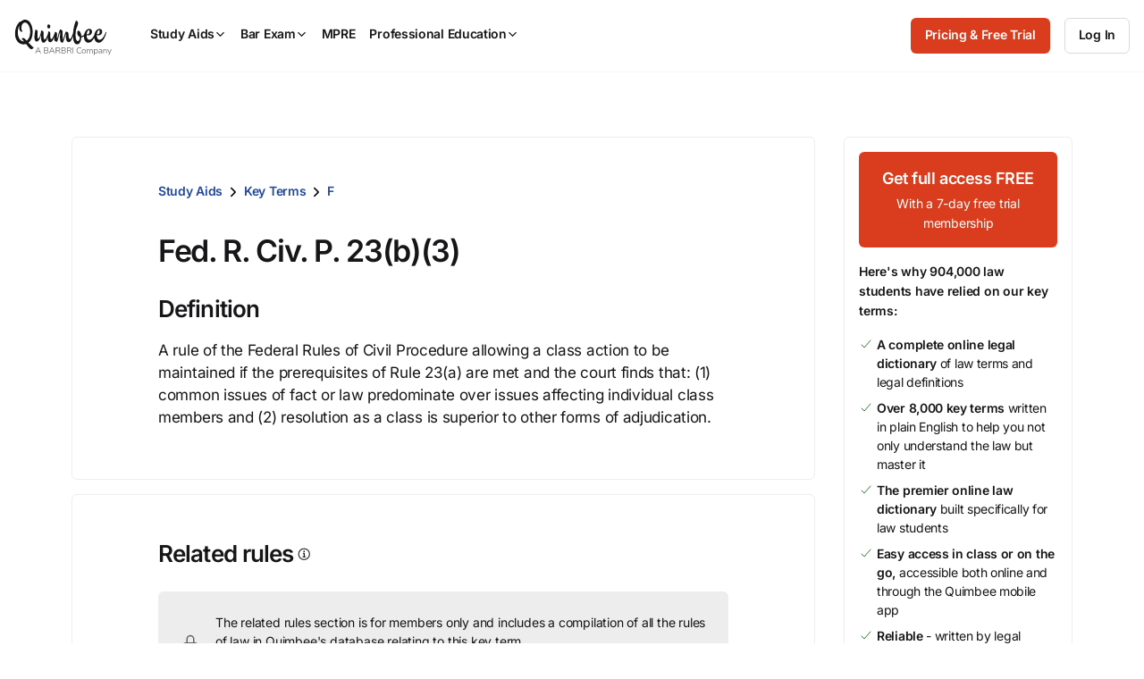

--- FILE ---
content_type: text/css
request_url: https://quimbee-production-assets.s3.us-east-1.amazonaws.com/assets/pages/keyterms/show-fd1b8e63.css
body_size: 828
content:
.p-keyterms-show .c-panel{padding:48px 96px}@media(max-width: 767px){.p-keyterms-show .c-panel{padding:32px 16px}}.p-keyterms-show .c-panel .c-feedback{margin-top:24px}@media(max-width: 767px){.p-keyterms-show .c-panel .c-feedback{margin-top:16px}}@media print{.p-keyterms-show .p-keyterms-show_sidebar{display:none}}.p-keyterms-show .p-keyterms-show_related-title{display:flex;align-items:center;margin-bottom:24px}.p-keyterms-show .p-keyterms-show_related-title h2{margin-bottom:0px}.p-keyterms-show .c-info-message_content p{font-size:var(--font-size-body-small)}.p-keyterms-show .-locked-content{color:rgba(0,0,0,0);text-shadow:0 0 5px var(--color-black-a48)}@media print{.p-keyterms-show .-locked-content{color:rgba(0,0,0,0);text-shadow:0 0 5px var(--color-black-a48)}}.p-keyterms-show .c-video-snapshot{position:relative}


--- FILE ---
content_type: text/javascript; charset=utf-8
request_url: https://cdn.bizible.com/xdc.js?_biz_u=43e73f6ed89345d7857aef707d06da6c&_biz_h=-1719904874&cdn_o=a&jsVer=4.25.11.25
body_size: 219
content:
(function () {
    BizTrackingA.XdcCallback({
        xdc: "43e73f6ed89345d7857aef707d06da6c"
    });
})();
;
